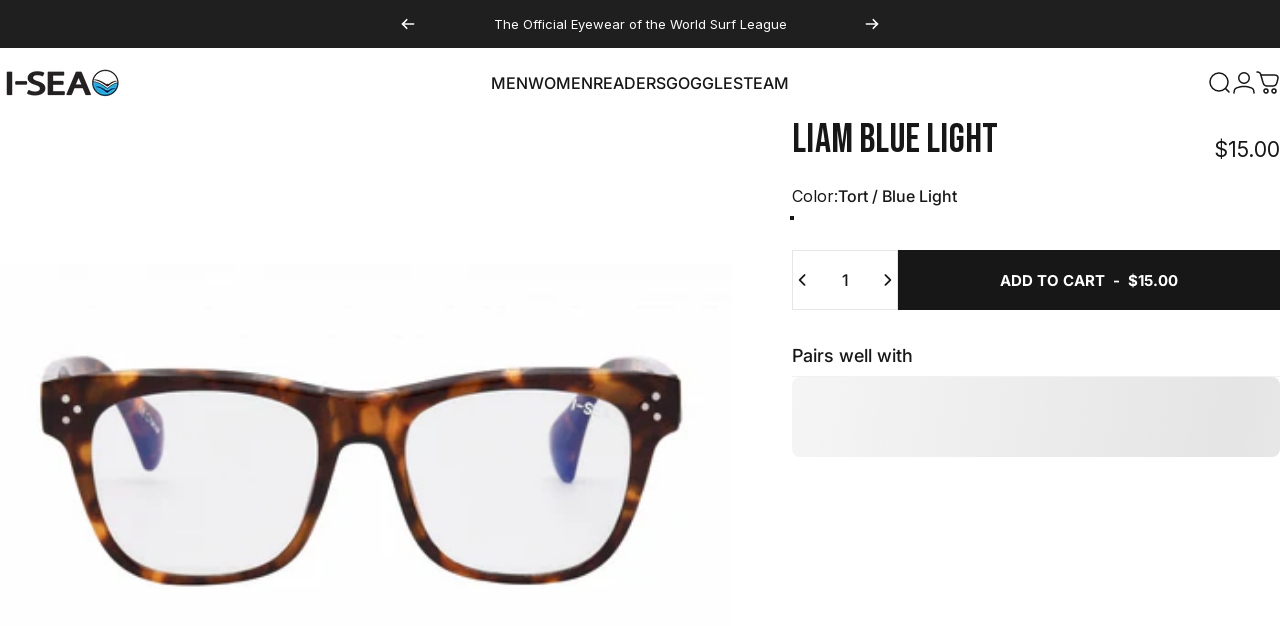

--- FILE ---
content_type: text/html; charset=utf-8
request_url: https://i-sea.com/?section_id=sections--21318281003258__header
body_size: 4767
content:
<div id="shopify-section-sections--21318281003258__header" class="shopify-section shopify-section-group-header-group header-section"><style>
  #shopify-section-sections--21318281003258__header {
    --section-padding-top: 14px;
    --section-padding-bottom: 14px;
    --color-background: 255 255 255;
    --color-foreground: 23 23 23;
    --color-transparent: 255 255 255;
  }
</style><menu-drawer id="MenuDrawer" class="menu-drawer drawer drawer--start z-30 fixed bottom-0 left-0 h-full w-full pointer-events-none"
  data-section-id="sections--21318281003258__header"
  hidden
>
  <overlay-element class="overlay fixed-modal invisible opacity-0 fixed bottom-0 left-0 w-full h-screen pointer-events-none" aria-controls="MenuDrawer" aria-expanded="false"></overlay-element>
  <div class="drawer__inner z-10 absolute top-0 flex flex-col w-full h-full overflow-hidden">
    <gesture-element class="drawer__header flex justify-between opacity-0 invisible relative">
      <span class="drawer__title heading lg:text-3xl text-2xl leading-none tracking-tight"></span>
      <button class="button button--secondary button--close drawer__close hidden sm:flex items-center justify-center" type="button" is="hover-button" aria-controls="MenuDrawer" aria-expanded="false" aria-label="Close">
        <span class="btn-fill" data-fill></span>
        <span class="btn-text"><svg class="icon icon-close icon-sm" viewBox="0 0 20 20" stroke="currentColor" fill="none" xmlns="http://www.w3.org/2000/svg">
      <path stroke-linecap="round" stroke-linejoin="round" d="M5 15L15 5M5 5L15 15"></path>
    </svg></span>
      </button>
    </gesture-element>
    <div class="drawer__content opacity-0 invisible flex flex-col h-full grow shrink">
      <nav class="relative grow overflow-hidden" role="navigation">
        <ul class="drawer__scrollable drawer__menu relative w-full h-full" role="list" data-parent><li class="drawer__menu-group"><details is="menu-details">
  <summary class="drawer__menu-item block cursor-pointer relative" aria-expanded="false">
    <span class="heading text-2xl leading-none tracking-tight">Men</span><svg class="icon icon-chevron-right icon-lg" viewBox="0 0 24 24" stroke="currentColor" fill="none" xmlns="http://www.w3.org/2000/svg">
      <path stroke-linecap="round" stroke-linejoin="round" d="M10 6L16 12L10 18"></path>
    </svg></summary>
  <div class="drawer__submenu z-1 absolute top-0 left-0 flex flex-col w-full h-full" data-parent><button type="button" class="tracking-tight heading text-base shrink-0 flex items-center gap-3 w-full" data-close>Men</button><ul id="DrawerSubMenu-sections--21318281003258__header-1" class="drawer__scrollable flex flex-col h-full"><li class="drawer__menu-group"><details is="menu-details">
                  <summary class="drawer__menu-item block heading text-2xl leading-none tracking-tight cursor-pointer relative" aria-expanded="false">Featured<svg class="icon icon-chevron-right icon-lg" viewBox="0 0 24 24" stroke="currentColor" fill="none" xmlns="http://www.w3.org/2000/svg">
      <path stroke-linecap="round" stroke-linejoin="round" d="M10 6L16 12L10 18"></path>
    </svg></summary>
                  <div class="drawer__submenu z-1 absolute top-0 left-0 flex flex-col w-full h-full"><button type="button" class="tracking-tight heading text-base flex items-center gap-3 w-full" data-close>Featured</button><ul class="drawer__scrollable flex flex-col h-full"><li class="drawer__menu-group">
                          <a class="drawer__menu-item block heading text-2xl leading-none tracking-tight" href="/collections/new-arrivals">New Arrivals</a>
                        </li><li class="drawer__menu-group">
                          <a class="drawer__menu-item block heading text-2xl leading-none tracking-tight" href="/collections/mens-best-sellers">Best Sellers</a>
                        </li><li class="drawer__menu-group">
                          <a class="drawer__menu-item block heading text-2xl leading-none tracking-tight" href="/products/gift-card">Gift Cards</a>
                        </li></ul>
                  </div>
                </details></li><li class="drawer__menu-group"><details is="menu-details">
                  <summary class="drawer__menu-item block heading text-2xl leading-none tracking-tight cursor-pointer relative" aria-expanded="false">Shop by Style<svg class="icon icon-chevron-right icon-lg" viewBox="0 0 24 24" stroke="currentColor" fill="none" xmlns="http://www.w3.org/2000/svg">
      <path stroke-linecap="round" stroke-linejoin="round" d="M10 6L16 12L10 18"></path>
    </svg></summary>
                  <div class="drawer__submenu z-1 absolute top-0 left-0 flex flex-col w-full h-full"><button type="button" class="tracking-tight heading text-base flex items-center gap-3 w-full" data-close>Shop by Style</button><ul class="drawer__scrollable flex flex-col h-full"><li class="drawer__menu-group">
                          <a class="drawer__menu-item block heading text-2xl leading-none tracking-tight" href="https://i-sea.com/collections/men?sort_by=best-selling&filter.v.t.shopify.eyewear-frame-design=gid%3A%2F%2Fshopify%2FTaxonomyValue%2F24847">Aviator</a>
                        </li><li class="drawer__menu-group">
                          <a class="drawer__menu-item block heading text-2xl leading-none tracking-tight" href="https://i-sea.com/collections/men?sort_by=best-selling&filter.v.t.shopify.eyewear-frame-design=gid%3A%2F%2Fshopify%2FTaxonomyValue%2F24849">Rectangle</a>
                        </li><li class="drawer__menu-group">
                          <a class="drawer__menu-item block heading text-2xl leading-none tracking-tight" href="https://i-sea.com/collections/men?sort_by=best-selling&filter.v.t.shopify.eyewear-frame-design=gid%3A%2F%2Fshopify%2FTaxonomyValue%2F24850">Round</a>
                        </li></ul>
                  </div>
                </details></li><li class="drawer__menu-group"><details is="menu-details">
                  <summary class="drawer__menu-item block heading text-2xl leading-none tracking-tight cursor-pointer relative" aria-expanded="false">Shop by Feature<svg class="icon icon-chevron-right icon-lg" viewBox="0 0 24 24" stroke="currentColor" fill="none" xmlns="http://www.w3.org/2000/svg">
      <path stroke-linecap="round" stroke-linejoin="round" d="M10 6L16 12L10 18"></path>
    </svg></summary>
                  <div class="drawer__submenu z-1 absolute top-0 left-0 flex flex-col w-full h-full"><button type="button" class="tracking-tight heading text-base flex items-center gap-3 w-full" data-close>Shop by Feature</button><ul class="drawer__scrollable flex flex-col h-full"><li class="drawer__menu-group">
                          <a class="drawer__menu-item block heading text-2xl leading-none tracking-tight" href="/collections/men">Polarized</a>
                        </li><li class="drawer__menu-group">
                          <a class="drawer__menu-item block heading text-2xl leading-none tracking-tight" href="/collections/blue-light-glasses">Blue Light</a>
                        </li><li class="drawer__menu-group">
                          <a class="drawer__menu-item block heading text-2xl leading-none tracking-tight" href="/collections/sustainable-sunglasses">Sustainable</a>
                        </li></ul>
                  </div>
                </details></li><li class="drawer__menu-group"><details is="menu-details">
                  <summary class="drawer__menu-item block heading text-2xl leading-none tracking-tight cursor-pointer relative" aria-expanded="false">Signature Series<svg class="icon icon-chevron-right icon-lg" viewBox="0 0 24 24" stroke="currentColor" fill="none" xmlns="http://www.w3.org/2000/svg">
      <path stroke-linecap="round" stroke-linejoin="round" d="M10 6L16 12L10 18"></path>
    </svg></summary>
                  <div class="drawer__submenu z-1 absolute top-0 left-0 flex flex-col w-full h-full"><button type="button" class="tracking-tight heading text-base flex items-center gap-3 w-full" data-close>Signature Series</button><ul class="drawer__scrollable flex flex-col h-full"><li class="drawer__menu-group">
                          <a class="drawer__menu-item block heading text-2xl leading-none tracking-tight" href="/collections/cole-houshmand">Cole Houshmand</a>
                        </li><li class="drawer__menu-group">
                          <a class="drawer__menu-item block heading text-2xl leading-none tracking-tight" href="/collections/blair">Blair Conklin</a>
                        </li><li class="drawer__menu-group">
                          <a class="drawer__menu-item block heading text-2xl leading-none tracking-tight" href="/collections/ivan-florence">Ivan Florence</a>
                        </li><li class="drawer__menu-group">
                          <a class="drawer__menu-item block heading text-2xl leading-none tracking-tight" href="/collections/greyson">Greyson Fletcher</a>
                        </li></ul>
                  </div>
                </details></li><li class="drawer__menu-group"><a class="drawer__menu-item block heading text-2xl leading-none tracking-tight" href="/collections/snow-goggles">Snow Goggles</a></li><li class="drawer__menu-group"><a class="drawer__menu-item block heading text-2xl leading-none tracking-tight" href="/collections/accessories">Cases &amp; Accessories</a></li><li class="drawer__menu-group drawer__promotions">
            <ul class="mega-menu__list grid grid-cols-2 w-full h-full" role="list" tabindex="-1"><li class="drawer__menu-group mega-menu__item flex opacity-0 w-full">
                    <div class="media-card media-card--card media-card--overlap">
                      <a class="media-card__link flex flex-col w-full h-full relative" href="/products/cole-houshmand"
                        aria-label="Cole Houshmand"
                        style="--color-foreground: 255 255 255;--color-overlay: 0 0 0;--overlay-opacity: 0.33;"
                      ><div class="media media--adapt relative overflow-hidden"><img src="//i-sea.com/cdn/shop/files/cole-houshmand-limited-edition-tahiti-pro-sunglasses.jpg?v=1754445002&amp;width=1280" alt="" srcset="//i-sea.com/cdn/shop/files/cole-houshmand-limited-edition-tahiti-pro-sunglasses.jpg?v=1754445002&amp;width=180 180w, //i-sea.com/cdn/shop/files/cole-houshmand-limited-edition-tahiti-pro-sunglasses.jpg?v=1754445002&amp;width=360 360w, //i-sea.com/cdn/shop/files/cole-houshmand-limited-edition-tahiti-pro-sunglasses.jpg?v=1754445002&amp;width=540 540w, //i-sea.com/cdn/shop/files/cole-houshmand-limited-edition-tahiti-pro-sunglasses.jpg?v=1754445002&amp;width=720 720w, //i-sea.com/cdn/shop/files/cole-houshmand-limited-edition-tahiti-pro-sunglasses.jpg?v=1754445002&amp;width=900 900w, //i-sea.com/cdn/shop/files/cole-houshmand-limited-edition-tahiti-pro-sunglasses.jpg?v=1754445002&amp;width=1080 1080w" width="1280" height="1600" loading="lazy" is="lazy-image"></div><div class="media-card__content flex justify-between items-center gap-4 w-full">
                            <div class="media-card__text opacity-0 shrink-1 grid gap-0d5"><p>
                                  <span class="heading reversed-link text-lg tracking-tighter leading-tight">Cole Houshmand</span>
                                </p><p class="leading-none text-xs xl:text-sm hidden md:block">Limited Edition Tahiti Pro</p></div><svg class="icon icon-arrow-right icon-xs transform shrink-0 hidden md:block" viewBox="0 0 21 20" stroke="currentColor" fill="none" xmlns="http://www.w3.org/2000/svg">
      <path stroke-linecap="round" stroke-linejoin="round" d="M3 10H18M18 10L12.1667 4.16675M18 10L12.1667 15.8334"></path>
    </svg></div></a>
                    </div>
                  </li></ul>
          </li><li class="mega-menu__footer">
            <a class="button button--primary icon-with-text w-full" href="/collections/men" is="hover-link">
              <span class="btn-fill" data-fill></span>
              <span class="btn-text">Shop All Men&#39;s</span>
            </a>
          </li></ul></div>
</details>
</li><li class="drawer__menu-group"><details is="menu-details">
  <summary class="drawer__menu-item block cursor-pointer relative" aria-expanded="false">
    <span class="heading text-2xl leading-none tracking-tight">Women</span><svg class="icon icon-chevron-right icon-lg" viewBox="0 0 24 24" stroke="currentColor" fill="none" xmlns="http://www.w3.org/2000/svg">
      <path stroke-linecap="round" stroke-linejoin="round" d="M10 6L16 12L10 18"></path>
    </svg></summary>
  <div class="drawer__submenu z-1 absolute top-0 left-0 flex flex-col w-full h-full" data-parent><button type="button" class="tracking-tight heading text-base shrink-0 flex items-center gap-3 w-full" data-close>Women</button><ul id="DrawerSubMenu-sections--21318281003258__header-2" class="drawer__scrollable flex flex-col h-full"><li class="drawer__menu-group"><details is="menu-details">
                  <summary class="drawer__menu-item block heading text-2xl leading-none tracking-tight cursor-pointer relative" aria-expanded="false">Featured<svg class="icon icon-chevron-right icon-lg" viewBox="0 0 24 24" stroke="currentColor" fill="none" xmlns="http://www.w3.org/2000/svg">
      <path stroke-linecap="round" stroke-linejoin="round" d="M10 6L16 12L10 18"></path>
    </svg></summary>
                  <div class="drawer__submenu z-1 absolute top-0 left-0 flex flex-col w-full h-full"><button type="button" class="tracking-tight heading text-base flex items-center gap-3 w-full" data-close>Featured</button><ul class="drawer__scrollable flex flex-col h-full"><li class="drawer__menu-group">
                          <a class="drawer__menu-item block heading text-2xl leading-none tracking-tight" href="/collections/womens-new-arrivals">New Arrivals</a>
                        </li><li class="drawer__menu-group">
                          <a class="drawer__menu-item block heading text-2xl leading-none tracking-tight" href="/collections/womens-best-sellers">Best Sellers</a>
                        </li><li class="drawer__menu-group">
                          <a class="drawer__menu-item block heading text-2xl leading-none tracking-tight" href="/products/gift-card">Gift Cards</a>
                        </li></ul>
                  </div>
                </details></li><li class="drawer__menu-group"><details is="menu-details">
                  <summary class="drawer__menu-item block heading text-2xl leading-none tracking-tight cursor-pointer relative" aria-expanded="false">Shop by Style<svg class="icon icon-chevron-right icon-lg" viewBox="0 0 24 24" stroke="currentColor" fill="none" xmlns="http://www.w3.org/2000/svg">
      <path stroke-linecap="round" stroke-linejoin="round" d="M10 6L16 12L10 18"></path>
    </svg></summary>
                  <div class="drawer__submenu z-1 absolute top-0 left-0 flex flex-col w-full h-full"><button type="button" class="tracking-tight heading text-base flex items-center gap-3 w-full" data-close>Shop by Style</button><ul class="drawer__scrollable flex flex-col h-full"><li class="drawer__menu-group">
                          <a class="drawer__menu-item block heading text-2xl leading-none tracking-tight" href="https://i-sea.com/collections/women?sort_by=manual&filter.v.t.shopify.eyewear-frame-design=gid%3A%2F%2Fshopify%2FTaxonomyValue%2F24847">Aviator</a>
                        </li><li class="drawer__menu-group">
                          <a class="drawer__menu-item block heading text-2xl leading-none tracking-tight" href="https://i-sea.com/collections/women?sort_by=manual&filter.v.t.shopify.eyewear-frame-design=gid%3A%2F%2Fshopify%2FTaxonomyValue%2F24848">Cat-eye</a>
                        </li><li class="drawer__menu-group">
                          <a class="drawer__menu-item block heading text-2xl leading-none tracking-tight" href="https://i-sea.com/collections/women?sort_by=manual&filter.v.t.shopify.eyewear-frame-design=gid%3A%2F%2Fshopify%2FTaxonomyValue%2F24849">Rectangle</a>
                        </li><li class="drawer__menu-group">
                          <a class="drawer__menu-item block heading text-2xl leading-none tracking-tight" href="https://i-sea.com/collections/women?sort_by=manual&filter.v.t.shopify.eyewear-frame-design=gid%3A%2F%2Fshopify%2FTaxonomyValue%2F24850">Round</a>
                        </li></ul>
                  </div>
                </details></li><li class="drawer__menu-group"><details is="menu-details">
                  <summary class="drawer__menu-item block heading text-2xl leading-none tracking-tight cursor-pointer relative" aria-expanded="false">Shop by Feature<svg class="icon icon-chevron-right icon-lg" viewBox="0 0 24 24" stroke="currentColor" fill="none" xmlns="http://www.w3.org/2000/svg">
      <path stroke-linecap="round" stroke-linejoin="round" d="M10 6L16 12L10 18"></path>
    </svg></summary>
                  <div class="drawer__submenu z-1 absolute top-0 left-0 flex flex-col w-full h-full"><button type="button" class="tracking-tight heading text-base flex items-center gap-3 w-full" data-close>Shop by Feature</button><ul class="drawer__scrollable flex flex-col h-full"><li class="drawer__menu-group">
                          <a class="drawer__menu-item block heading text-2xl leading-none tracking-tight" href="/collections/women">Polarized</a>
                        </li><li class="drawer__menu-group">
                          <a class="drawer__menu-item block heading text-2xl leading-none tracking-tight" href="/collections/blue-light-glasses">Blue Light</a>
                        </li><li class="drawer__menu-group">
                          <a class="drawer__menu-item block heading text-2xl leading-none tracking-tight" href="/collections/sustainable-sunglasses">Sustainable</a>
                        </li></ul>
                  </div>
                </details></li><li class="drawer__menu-group"><details is="menu-details">
                  <summary class="drawer__menu-item block heading text-2xl leading-none tracking-tight cursor-pointer relative" aria-expanded="false">Collections<svg class="icon icon-chevron-right icon-lg" viewBox="0 0 24 24" stroke="currentColor" fill="none" xmlns="http://www.w3.org/2000/svg">
      <path stroke-linecap="round" stroke-linejoin="round" d="M10 6L16 12L10 18"></path>
    </svg></summary>
                  <div class="drawer__submenu z-1 absolute top-0 left-0 flex flex-col w-full h-full"><button type="button" class="tracking-tight heading text-base flex items-center gap-3 w-full" data-close>Collections</button><ul class="drawer__scrollable flex flex-col h-full"><li class="drawer__menu-group">
                          <a class="drawer__menu-item block heading text-2xl leading-none tracking-tight" href="/collections/oversized-classics">Oversized</a>
                        </li><li class="drawer__menu-group">
                          <a class="drawer__menu-item block heading text-2xl leading-none tracking-tight" href="/collections/hanna-sara">Hanna &amp; Sarah</a>
                        </li><li class="drawer__menu-group">
                          <a class="drawer__menu-item block heading text-2xl leading-none tracking-tight" href="/collections/snow-goggles">Snow Goggles</a>
                        </li><li class="drawer__menu-group">
                          <a class="drawer__menu-item block heading text-2xl leading-none tracking-tight" href="/collections/accessories">Cases &amp; Accessories </a>
                        </li></ul>
                  </div>
                </details></li><li class="drawer__menu-group drawer__promotions">
            <ul class="mega-menu__list grid grid-cols-2 w-full h-full" role="list" tabindex="-1"><li class="drawer__menu-group mega-menu__item flex opacity-0 w-full">
                    <div class="media-card media-card--card media-card--overlap">
                      <a class="media-card__link flex flex-col w-full h-full relative" href="/products/cloud-9"
                        aria-label="Cloud 9"
                        style="--color-foreground: 255 255 255;--color-overlay: 0 0 0;--overlay-opacity: 0.29;"
                      ><div class="media media--portrait relative overflow-hidden"><img src="//i-sea.com/cdn/shop/files/womens-sunglasses-cloud-9.jpg?v=1753628515&amp;width=954" alt="" srcset="//i-sea.com/cdn/shop/files/womens-sunglasses-cloud-9.jpg?v=1753628515&amp;width=180 180w, //i-sea.com/cdn/shop/files/womens-sunglasses-cloud-9.jpg?v=1753628515&amp;width=360 360w, //i-sea.com/cdn/shop/files/womens-sunglasses-cloud-9.jpg?v=1753628515&amp;width=540 540w, //i-sea.com/cdn/shop/files/womens-sunglasses-cloud-9.jpg?v=1753628515&amp;width=720 720w, //i-sea.com/cdn/shop/files/womens-sunglasses-cloud-9.jpg?v=1753628515&amp;width=900 900w" width="954" height="1000" loading="lazy" is="lazy-image"></div><div class="media-card__content flex justify-between items-center gap-4 w-full">
                            <div class="media-card__text opacity-0 shrink-1 grid gap-0d5"><p>
                                  <span class="heading reversed-link text-lg tracking-tighter leading-tight">Cloud 9</span>
                                </p><p class="leading-none text-xs xl:text-sm hidden md:block">Back in Stock</p></div><svg class="icon icon-arrow-right icon-xs transform shrink-0 hidden md:block" viewBox="0 0 21 20" stroke="currentColor" fill="none" xmlns="http://www.w3.org/2000/svg">
      <path stroke-linecap="round" stroke-linejoin="round" d="M3 10H18M18 10L12.1667 4.16675M18 10L12.1667 15.8334"></path>
    </svg></div></a>
                    </div>
                  </li></ul>
          </li><li class="mega-menu__footer">
            <a class="button button--primary icon-with-text w-full" href="/collections/women" is="hover-link">
              <span class="btn-fill" data-fill></span>
              <span class="btn-text">Shop All Women&#39;s</span>
            </a>
          </li></ul></div>
</details>
</li><li class="drawer__menu-group"><a class="drawer__menu-item block heading text-2xl leading-none tracking-tight" href="/collections/readers">Readers</a></li><li class="drawer__menu-group"><a class="drawer__menu-item block heading text-2xl leading-none tracking-tight" href="/collections/snow-goggles">Goggles</a></li><li class="drawer__menu-group"><a class="drawer__menu-item block heading text-2xl leading-none tracking-tight" href="/pages/athletes">Team</a></li></ul>
      </nav>
      <div class="drawer__footer grid w-full"><div class="drawer__footer-bottom flex items-center justify-between gap-6"><a href="https://i-sea.com/customer_authentication/redirect?locale=en&region_country=US" class="button button--primary icon-with-text" is="hover-link" rel="nofollow">
              <span class="btn-fill" data-fill></span>
              <span class="btn-text"><svg class="icon icon-account-2 icon-xs" viewBox="0 0 16 17" stroke="currentColor" fill="none" xmlns="http://www.w3.org/2000/svg">
      <rect width="6.5" height="6.5" x="4.75" y="1.917" rx="3.25"></rect>
      <path stroke-linecap="round" d="M8 10.834c1 0 2.667.222 3 .333.333.11 2.467.533 3 1.333.667 1 .667 1.334.667 2.667M8 10.834c-1 0-2.667.222-3 .333-.333.11-2.467.533-3 1.333-.667 1-.667 1.334-.667 2.667"></path>
    </svg>Login</span>
            </a></div>
      </div>
    </div>
  </div>
</menu-drawer>
<header data-section-id="sections--21318281003258__header" class="header header--left-center mobile:header--center page-width section section--padding grid items-center z-20 relative w-full" is="sticky-header" data-sticky-type="on-scroll-up"><div class="header__icons header__icons--start flex justify-start z-2">
  <div class="header__buttons flex items-center gap-1d5"><a href="/search" class="search-drawer-button flex items-center justify-center" is="magnet-link" aria-controls="SearchDrawer" aria-expanded="false" >
        <span class="sr-only">Search</span><svg class="icon icon-search icon-lg" viewBox="0 0 24 24" stroke="currentColor" fill="none" xmlns="http://www.w3.org/2000/svg">
      <path stroke-linecap="round" d="m21 21-3.636-3.636m0 0A9 9 0 1 0 4.636 4.636a9 9 0 0 0 12.728 12.728Z"></path>
    </svg></a><button class="menu-drawer-button flex items-center justify-center" type="button" is="magnet-button" aria-controls="MenuDrawer" aria-expanded="false">
        <span class="sr-only">Site navigation</span><svg class="icon icon-hamburger icon-lg" viewBox="0 0 24 24" stroke="currentColor" fill="none" xmlns="http://www.w3.org/2000/svg">
      <path stroke-linecap="round" d="M3 6H21M3 12H11M3 18H16"></path>
    </svg></button></div>
</div>
<h1 class="header__logo flex justify-center z-2" itemscope itemtype="http://schema.org/Organization"><a
      href="/"
      itemprop="url"
      class="header__logo-link flex items-center relative"
    >
      <span class="sr-only">I-SEA</span><img src="//i-sea.com/cdn/shop/files/logo_trademark_no_bg.png?v=1694743175&amp;width=984" alt="" srcset="//i-sea.com/cdn/shop/files/logo_trademark_no_bg.png?v=1694743175&amp;width=125 125w, //i-sea.com/cdn/shop/files/logo_trademark_no_bg.png?v=1694743175&amp;width=250 250w" width="984" height="253" loading="eager" sizes="125px" style="max-height: 32.13922764227642px;max-width: 125px;" itemprop="logo" is="lazy-image" class="logo hidden md:block"><img src="//i-sea.com/cdn/shop/files/logo_trademark_no_bg.png?v=1694743175&amp;width=984" alt="" srcset="//i-sea.com/cdn/shop/files/logo_trademark_no_bg.png?v=1694743175&amp;width=70 70w, //i-sea.com/cdn/shop/files/logo_trademark_no_bg.png?v=1694743175&amp;width=140 140w" width="984" height="253" loading="eager" sizes="70px" style="max-height: 17.997967479674795px;max-width: 70px;" itemprop="logo" is="lazy-image" class="logo md:hidden"></a></h1><div class="header__navigation hidden lg:flex lg:gap-5 lg:justify-start">
    <nav class="header__menu hidden lg:flex" role="navigation" aria-label="Primary"><ul class="flex flex-wrap list-menu with-block"><li>
        <details is="details-mega" trigger="hover" level="top" >
          <summary data-link="/collections/men" class="z-2 relative rounded-full">
            <magnet-element class="menu__item text-sm-lg flex items-center font-medium z-2 relative cursor-pointer" data-magnet="0"><span class="btn-text" data-text>Men</span><span class="btn-text btn-duplicate">Men</span></magnet-element>
          </summary>
          <div class="mega-menu absolute top-0 left-0 w-full max-w-full overflow-hidden pointer-events-none"><div class="mega-menu__container invisible"><ul id="HeaderNavMega-sections--21318281003258__header-1-start" class="mega-menu__list page-width flex flex-wrap w-full h-full overflow-hidden" role="list" tabindex="-1"><li class="mega-menu__item mega-menu__item--nav mega-menu__item--large opacity-0 w-full grid">
            <ul class="mega-menu__nav grid"><li class="mega-menu__nav-item opacity-0"><a href="#" class="heading reversed-link text-base-xl leading-tight tracking-tight">Featured</a><ul><li>
                          <a href="/collections/new-arrivals" class="reversed-link text-base xl:text-lg">New Arrivals</a>
                        </li><li>
                          <a href="/collections/mens-best-sellers" class="reversed-link text-base xl:text-lg">Best Sellers</a>
                        </li><li>
                          <a href="/products/gift-card" class="reversed-link text-base xl:text-lg">Gift Cards</a>
                        </li></ul></li><li class="mega-menu__nav-item opacity-0"><a href="#" class="heading reversed-link text-base-xl leading-tight tracking-tight">Shop by Style</a><ul><li>
                          <a href="https://i-sea.com/collections/men?sort_by=best-selling&filter.v.t.shopify.eyewear-frame-design=gid%3A%2F%2Fshopify%2FTaxonomyValue%2F24847" class="reversed-link text-base xl:text-lg">Aviator</a>
                        </li><li>
                          <a href="https://i-sea.com/collections/men?sort_by=best-selling&filter.v.t.shopify.eyewear-frame-design=gid%3A%2F%2Fshopify%2FTaxonomyValue%2F24849" class="reversed-link text-base xl:text-lg">Rectangle</a>
                        </li><li>
                          <a href="https://i-sea.com/collections/men?sort_by=best-selling&filter.v.t.shopify.eyewear-frame-design=gid%3A%2F%2Fshopify%2FTaxonomyValue%2F24850" class="reversed-link text-base xl:text-lg">Round</a>
                        </li></ul></li><li class="mega-menu__nav-item opacity-0"><a href="#" class="heading reversed-link text-base-xl leading-tight tracking-tight">Shop by Feature</a><ul><li>
                          <a href="/collections/men" class="reversed-link text-base xl:text-lg">Polarized</a>
                        </li><li>
                          <a href="/collections/blue-light-glasses" class="reversed-link text-base xl:text-lg">Blue Light</a>
                        </li><li>
                          <a href="/collections/sustainable-sunglasses" class="reversed-link text-base xl:text-lg">Sustainable</a>
                        </li></ul></li><li class="mega-menu__nav-item opacity-0"><a href="#" class="heading reversed-link text-base-xl leading-tight tracking-tight">Signature Series</a><ul><li>
                          <a href="/collections/cole-houshmand" class="reversed-link text-base xl:text-lg">Cole Houshmand</a>
                        </li><li>
                          <a href="/collections/blair" class="reversed-link text-base xl:text-lg">Blair Conklin</a>
                        </li><li>
                          <a href="/collections/ivan-florence" class="reversed-link text-base xl:text-lg">Ivan Florence</a>
                        </li><li>
                          <a href="/collections/greyson" class="reversed-link text-base xl:text-lg">Greyson Fletcher</a>
                        </li></ul></li><li class="mega-menu__nav-item opacity-0"><a href="/collections/snow-goggles" class="media media--wide block relative overflow-hidden"><img src="//i-sea.com/cdn/shop/collections/GOGGLES.jpg?v=1743159975&amp;width=1470" alt="Snow Goggles" srcset="//i-sea.com/cdn/shop/collections/GOGGLES.jpg?v=1743159975&amp;width=180 180w, //i-sea.com/cdn/shop/collections/GOGGLES.jpg?v=1743159975&amp;width=360 360w, //i-sea.com/cdn/shop/collections/GOGGLES.jpg?v=1743159975&amp;width=540 540w, //i-sea.com/cdn/shop/collections/GOGGLES.jpg?v=1743159975&amp;width=720 720w, //i-sea.com/cdn/shop/collections/GOGGLES.jpg?v=1743159975&amp;width=900 900w, //i-sea.com/cdn/shop/collections/GOGGLES.jpg?v=1743159975&amp;width=1080 1080w" width="1470" height="500" loading="lazy" is="lazy-image"></a><a href="/collections/snow-goggles" class="heading reversed-link text-base-xl leading-tight tracking-tight">Snow Goggles</a></li><li class="mega-menu__nav-item opacity-0"><a href="/collections/accessories" class="media media--wide block relative overflow-hidden"><img src="//i-sea.com/cdn/shop/collections/ACCESSORIES.jpg?v=1743159958&amp;width=1470" alt="Accessories" srcset="//i-sea.com/cdn/shop/collections/ACCESSORIES.jpg?v=1743159958&amp;width=180 180w, //i-sea.com/cdn/shop/collections/ACCESSORIES.jpg?v=1743159958&amp;width=360 360w, //i-sea.com/cdn/shop/collections/ACCESSORIES.jpg?v=1743159958&amp;width=540 540w, //i-sea.com/cdn/shop/collections/ACCESSORIES.jpg?v=1743159958&amp;width=720 720w, //i-sea.com/cdn/shop/collections/ACCESSORIES.jpg?v=1743159958&amp;width=900 900w, //i-sea.com/cdn/shop/collections/ACCESSORIES.jpg?v=1743159958&amp;width=1080 1080w" width="1470" height="500" loading="lazy" is="lazy-image"></a><a href="/collections/accessories" class="heading reversed-link text-base-xl leading-tight tracking-tight">Cases &amp; Accessories</a></li></ul><div class="mega-menu__footer relative">
                <a class="mega-menu__link link icon-with-text flex items-center justify-between w-full h-full" href="/collections/men">
                  <span class="heading link-text text-lg-2xl tracking-tight">Shop All Men&#39;s</span><svg class="icon icon-arrow-right icon-lg transform" viewBox="0 0 21 20" stroke="currentColor" fill="none" xmlns="http://www.w3.org/2000/svg">
      <path stroke-linecap="round" stroke-linejoin="round" d="M3 10H18M18 10L12.1667 4.16675M18 10L12.1667 15.8334"></path>
    </svg></a>
              </div></li><li class="mega-menu__item flex opacity-0 w-full align-self-start">
                <div class="media-card media-card--card media-card--overlap">
                  <a class="media-card__link flex flex-col w-full h-full relative" href="/products/cole-houshmand"
                    aria-label="Cole Houshmand"
                    style="--color-foreground: 255 255 255;--color-overlay: 0 0 0;--overlay-opacity: 0.33;"
                  ><div class="media media--adapt relative overflow-hidden"><img src="//i-sea.com/cdn/shop/files/cole-houshmand-limited-edition-tahiti-pro-sunglasses.jpg?v=1754445002&amp;width=1280" alt="" srcset="//i-sea.com/cdn/shop/files/cole-houshmand-limited-edition-tahiti-pro-sunglasses.jpg?v=1754445002&amp;width=180 180w, //i-sea.com/cdn/shop/files/cole-houshmand-limited-edition-tahiti-pro-sunglasses.jpg?v=1754445002&amp;width=360 360w, //i-sea.com/cdn/shop/files/cole-houshmand-limited-edition-tahiti-pro-sunglasses.jpg?v=1754445002&amp;width=540 540w, //i-sea.com/cdn/shop/files/cole-houshmand-limited-edition-tahiti-pro-sunglasses.jpg?v=1754445002&amp;width=720 720w, //i-sea.com/cdn/shop/files/cole-houshmand-limited-edition-tahiti-pro-sunglasses.jpg?v=1754445002&amp;width=900 900w, //i-sea.com/cdn/shop/files/cole-houshmand-limited-edition-tahiti-pro-sunglasses.jpg?v=1754445002&amp;width=1080 1080w" width="1280" height="1600" loading="lazy" is="lazy-image"></div><div class="media-card__content flex justify-between items-center gap-4 w-full">
                        <div class="media-card__text opacity-0 shrink-1 grid gap-0d5"><p>
                              <span class="heading reversed-link text-xl-3xl tracking-tighter leading-tight">Cole Houshmand</span>
                            </p><p class="leading-none text-xs">Limited Edition Tahiti Pro</p></div><svg class="icon icon-arrow-right icon-xs transform shrink-0 hidden xl:block" viewBox="0 0 21 20" stroke="currentColor" fill="none" xmlns="http://www.w3.org/2000/svg">
      <path stroke-linecap="round" stroke-linejoin="round" d="M3 10H18M18 10L12.1667 4.16675M18 10L12.1667 15.8334"></path>
    </svg></div></a>
                </div>
              </li></ul></div></div>
        </details>
      </li><li>
        <details is="details-mega" trigger="hover" level="top" >
          <summary data-link="/collections/women" class="z-2 relative rounded-full">
            <magnet-element class="menu__item text-sm-lg flex items-center font-medium z-2 relative cursor-pointer" data-magnet="0"><span class="btn-text" data-text>Women</span><span class="btn-text btn-duplicate">Women</span></magnet-element>
          </summary>
          <div class="mega-menu absolute top-0 left-0 w-full max-w-full overflow-hidden pointer-events-none"><div class="mega-menu__container invisible"><ul id="HeaderNavMega-sections--21318281003258__header-2-start" class="mega-menu__list page-width flex flex-wrap w-full h-full overflow-hidden" role="list" tabindex="-1"><li class="mega-menu__item mega-menu__item--nav mega-menu__item--large opacity-0 w-full grid">
            <ul class="mega-menu__nav grid"><li class="mega-menu__nav-item opacity-0"><a href="/collections/women" class="heading reversed-link text-base-xl leading-tight tracking-tight">Featured</a><ul><li>
                          <a href="/collections/womens-new-arrivals" class="reversed-link text-base xl:text-lg">New Arrivals</a>
                        </li><li>
                          <a href="/collections/womens-best-sellers" class="reversed-link text-base xl:text-lg">Best Sellers</a>
                        </li><li>
                          <a href="/products/gift-card" class="reversed-link text-base xl:text-lg">Gift Cards</a>
                        </li></ul></li><li class="mega-menu__nav-item opacity-0"><a href="/collections/women" class="heading reversed-link text-base-xl leading-tight tracking-tight">Shop by Style</a><ul><li>
                          <a href="https://i-sea.com/collections/women?sort_by=manual&filter.v.t.shopify.eyewear-frame-design=gid%3A%2F%2Fshopify%2FTaxonomyValue%2F24847" class="reversed-link text-base xl:text-lg">Aviator</a>
                        </li><li>
                          <a href="https://i-sea.com/collections/women?sort_by=manual&filter.v.t.shopify.eyewear-frame-design=gid%3A%2F%2Fshopify%2FTaxonomyValue%2F24848" class="reversed-link text-base xl:text-lg">Cat-eye</a>
                        </li><li>
                          <a href="https://i-sea.com/collections/women?sort_by=manual&filter.v.t.shopify.eyewear-frame-design=gid%3A%2F%2Fshopify%2FTaxonomyValue%2F24849" class="reversed-link text-base xl:text-lg">Rectangle</a>
                        </li><li>
                          <a href="https://i-sea.com/collections/women?sort_by=manual&filter.v.t.shopify.eyewear-frame-design=gid%3A%2F%2Fshopify%2FTaxonomyValue%2F24850" class="reversed-link text-base xl:text-lg">Round</a>
                        </li></ul></li><li class="mega-menu__nav-item opacity-0"><a href="/collections/women" class="heading reversed-link text-base-xl leading-tight tracking-tight">Shop by Feature</a><ul><li>
                          <a href="/collections/women" class="reversed-link text-base xl:text-lg">Polarized</a>
                        </li><li>
                          <a href="/collections/blue-light-glasses" class="reversed-link text-base xl:text-lg">Blue Light</a>
                        </li><li>
                          <a href="/collections/sustainable-sunglasses" class="reversed-link text-base xl:text-lg">Sustainable</a>
                        </li></ul></li><li class="mega-menu__nav-item opacity-0"><a href="/collections/women" class="heading reversed-link text-base-xl leading-tight tracking-tight">Collections</a><ul><li>
                          <a href="/collections/oversized-classics" class="reversed-link text-base xl:text-lg">Oversized</a>
                        </li><li>
                          <a href="/collections/hanna-sara" class="reversed-link text-base xl:text-lg">Hanna &amp; Sarah</a>
                        </li><li>
                          <a href="/collections/snow-goggles" class="reversed-link text-base xl:text-lg">Snow Goggles</a>
                        </li><li>
                          <a href="/collections/accessories" class="reversed-link text-base xl:text-lg">Cases &amp; Accessories </a>
                        </li></ul></li></ul><div class="mega-menu__footer relative">
                <a class="mega-menu__link link icon-with-text flex items-center justify-between w-full h-full" href="/collections/women">
                  <span class="heading link-text text-lg-2xl tracking-tight">Shop All Women&#39;s</span><svg class="icon icon-arrow-right icon-lg transform" viewBox="0 0 21 20" stroke="currentColor" fill="none" xmlns="http://www.w3.org/2000/svg">
      <path stroke-linecap="round" stroke-linejoin="round" d="M3 10H18M18 10L12.1667 4.16675M18 10L12.1667 15.8334"></path>
    </svg></a>
              </div></li><li class="mega-menu__item flex opacity-0 w-full align-self-start">
                <div class="media-card media-card--card media-card--overlap">
                  <a class="media-card__link flex flex-col w-full h-full relative" href="/products/cloud-9"
                    aria-label="Cloud 9"
                    style="--color-foreground: 255 255 255;--color-overlay: 0 0 0;--overlay-opacity: 0.29;"
                  ><div class="media media--portrait relative overflow-hidden"><img src="//i-sea.com/cdn/shop/files/womens-sunglasses-cloud-9.jpg?v=1753628515&amp;width=954" alt="" srcset="//i-sea.com/cdn/shop/files/womens-sunglasses-cloud-9.jpg?v=1753628515&amp;width=180 180w, //i-sea.com/cdn/shop/files/womens-sunglasses-cloud-9.jpg?v=1753628515&amp;width=360 360w, //i-sea.com/cdn/shop/files/womens-sunglasses-cloud-9.jpg?v=1753628515&amp;width=540 540w, //i-sea.com/cdn/shop/files/womens-sunglasses-cloud-9.jpg?v=1753628515&amp;width=720 720w, //i-sea.com/cdn/shop/files/womens-sunglasses-cloud-9.jpg?v=1753628515&amp;width=900 900w" width="954" height="1000" loading="lazy" is="lazy-image"></div><div class="media-card__content flex justify-between items-center gap-4 w-full">
                        <div class="media-card__text opacity-0 shrink-1 grid gap-0d5"><p>
                              <span class="heading reversed-link text-xl-3xl tracking-tighter leading-tight">Cloud 9</span>
                            </p><p class="leading-none text-xs">Back in Stock</p></div><svg class="icon icon-arrow-right icon-xs transform shrink-0 hidden xl:block" viewBox="0 0 21 20" stroke="currentColor" fill="none" xmlns="http://www.w3.org/2000/svg">
      <path stroke-linecap="round" stroke-linejoin="round" d="M3 10H18M18 10L12.1667 4.16675M18 10L12.1667 15.8334"></path>
    </svg></div></a>
                </div>
              </li></ul></div></div>
        </details>
      </li><li>
        <a href="/collections/readers" class="menu__item text-sm-lg flex items-center font-medium z-2 relative cursor-pointer" is="magnet-link" data-magnet="0">
          <span class="btn-text" data-text>Readers</span><span class="btn-text btn-duplicate">Readers</span></a>
      </li><li>
        <a href="/collections/snow-goggles" class="menu__item text-sm-lg flex items-center font-medium z-2 relative cursor-pointer" is="magnet-link" data-magnet="0">
          <span class="btn-text" data-text>Goggles</span><span class="btn-text btn-duplicate">Goggles</span></a>
      </li><li>
        <a href="/pages/athletes" class="menu__item text-sm-lg flex items-center font-medium z-2 relative cursor-pointer" is="magnet-link" data-magnet="0">
          <span class="btn-text" data-text>Team</span><span class="btn-text btn-duplicate">Team</span></a>
      </li></ul>
</nav>
  </div><div class="header__icons header__icons--end flex justify-end z-2">
  <div class="header__buttons flex items-center gap-1d5"><a href="/search" class="search-drawer-button flex items-center justify-center" is="magnet-link" aria-controls="SearchDrawer" aria-expanded="false" >
        <span class="sr-only">Search</span><svg class="icon icon-search icon-lg" viewBox="0 0 24 24" stroke="currentColor" fill="none" xmlns="http://www.w3.org/2000/svg">
      <path stroke-linecap="round" d="m21 21-3.636-3.636m0 0A9 9 0 1 0 4.636 4.636a9 9 0 0 0 12.728 12.728Z"></path>
    </svg></a><a href="https://i-sea.com/customer_authentication/redirect?locale=en&region_country=US" class="hidden lg:flex items-center justify-center" is="magnet-link" rel="nofollow">
        <span class="sr-only">Login</span><svg class="icon icon-account icon-lg" viewBox="0 0 24 24" stroke="currentColor" fill="none" xmlns="http://www.w3.org/2000/svg">
      <rect width="10.5" height="10.5" x="6.75" y="1.75" rx="5.25"></rect>
      <path stroke-linecap="round" d="M12 15.5c1.5 0 4 .333 4.5.5.5.167 3.7.8 4.5 2 1 1.5 1 2 1 4m-10-6.5c-1.5 0-4 .333-4.5.5-.5.167-3.7.8-4.5 2-1 1.5-1 2-1 4"></path>
    </svg></a><a href="/cart" class="cart-drawer-button flex items-center justify-center relative" is="magnet-link" aria-controls="CartDrawer" aria-expanded="false" data-no-instant>
        <span class="sr-only">Cart</span><svg class="icon icon-cart icon-lg" viewBox="0 0 24 24" stroke="currentColor" fill="none" xmlns="http://www.w3.org/2000/svg">
          <path stroke-linecap="round" stroke-linejoin="round" d="M1 1h.5v0c.226 0 .339 0 .44.007a3 3 0 0 1 2.62 1.976c.034.095.065.204.127.42l.17.597m0 0 1.817 6.358c.475 1.664.713 2.496 1.198 3.114a4 4 0 0 0 1.633 1.231c.727.297 1.592.297 3.322.297h2.285c1.75 0 2.626 0 3.359-.302a4 4 0 0 0 1.64-1.253c.484-.627.715-1.472 1.175-3.161l.06-.221c.563-2.061.844-3.092.605-3.906a3 3 0 0 0-1.308-1.713C19.92 4 18.853 4 16.716 4H4.857ZM12 20a2 2 0 1 1-4 0 2 2 0 0 1 4 0Zm8 0a2 2 0 1 1-4 0 2 2 0 0 1 4 0Z"></path>
        </svg><cart-count class="count absolute top-0 right-0 text-xs" aria-label="0 items" hidden>0</cart-count>
      </a><button class="menu-drawer-button flex items-center justify-center" type="button" is="magnet-button" aria-controls="MenuDrawer" aria-expanded="false">
        <span class="sr-only">Site navigation</span><svg class="icon icon-hamburger icon-lg" viewBox="0 0 24 24" stroke="currentColor" fill="none" xmlns="http://www.w3.org/2000/svg">
      <path stroke-linecap="round" d="M3 6H21M3 12H11M3 18H16"></path>
    </svg></button></div>
</div>
<span class="header__cutout cutout opacity-0 absolute left-0 top-100 w-full pointer-events-none"></span></header><span class="overlay opacity-0 z-1 fixed left-0 w-full pointer-events-none"></span><script>
  if (Shopify.designMode) {
    document.documentElement.style.setProperty('--header-height', Math.round(document.getElementById('shopify-section-sections--21318281003258__header').clientHeight) + 'px');
  }
</script>


</div>

--- FILE ---
content_type: text/css
request_url: https://i-sea.com/cdn/shop/t/21/assets/custom.css?v=87272819212686258711767291813
body_size: -290
content:
.header__menu>ul a.menu__item[href*="/collections/gift-guide"]{position:relative;border-radius:999px;padding-inline:1.4rem;padding-block:.35rem;color:#d95846;text-transform:uppercase;letter-spacing:.08em;transition:background-color .18s ease,color .18s ease,box-shadow .18s ease,transform .18s ease}.header__menu>ul a.menu__item[href*="/collections/gift-guide"] .btn-text:before{content:none}.header__menu>ul a.menu__item[href*="/collections/gift-guide"]:hover,.header__menu>ul a.menu__item[href*="/collections/gift-guide"][aria-current=page]{background-color:#d95846;box-shadow:0 4px 10px #0000001f;transform:translateY(-1px)}.header__menu>ul a.menu__item[href*="/collections/gift-guide"] .btn-duplicate{color:#e0a580}@media screen and (max-width: 767px){.menu-drawer .drawer__menu .drawer__menu-item[href*="/collections/gift-guide"]{position:relative;display:block;color:#ff6b6b}}
/*# sourceMappingURL=/cdn/shop/t/21/assets/custom.css.map?v=87272819212686258711767291813 */


--- FILE ---
content_type: text/javascript; charset=utf-8
request_url: https://i-sea.com/products/liam-blue-light.js
body_size: 529
content:
{"id":6191503507646,"title":"Liam Blue Light","handle":"liam-blue-light","description":"","published_at":"2021-02-20T11:51:09-08:00","created_at":"2021-01-25T13:56:30-08:00","vendor":"I SEA","type":"Glasses","tags":["USA"],"price":1500,"price_min":1500,"price_max":1500,"available":true,"price_varies":false,"compare_at_price":null,"compare_at_price_min":0,"compare_at_price_max":0,"compare_at_price_varies":false,"variants":[{"id":37958370918590,"title":"Tort \/ Blue Light","option1":"Tort \/ Blue Light","option2":null,"option3":null,"sku":"G21-LIAM-BL-03","requires_shipping":true,"taxable":true,"featured_image":{"id":23467760812222,"product_id":6191503507646,"position":3,"created_at":"2021-02-12T16:39:29-08:00","updated_at":"2021-02-12T16:39:29-08:00","alt":null,"width":940,"height":940,"src":"https:\/\/cdn.shopify.com\/s\/files\/1\/0021\/6544\/0587\/products\/i806-isea-liam-blue-light-2021-bluelight-styles17.png?v=1613176769","variant_ids":[37958370918590]},"available":true,"name":"Liam Blue Light - Tort \/ Blue Light","public_title":"Tort \/ Blue Light","options":["Tort \/ Blue Light"],"price":1500,"weight":71,"compare_at_price":null,"inventory_management":"shopify","barcode":"70918590","featured_media":{"alt":null,"id":15643437236414,"position":3,"preview_image":{"aspect_ratio":1.0,"height":940,"width":940,"src":"https:\/\/cdn.shopify.com\/s\/files\/1\/0021\/6544\/0587\/products\/i806-isea-liam-blue-light-2021-bluelight-styles17.png?v=1613176769"}},"quantity_rule":{"min":1,"max":null,"increment":1},"quantity_price_breaks":[],"requires_selling_plan":false,"selling_plan_allocations":[]},{"id":37958370885822,"title":"Grey \/ Blue Light","option1":"Grey \/ Blue Light","option2":null,"option3":null,"sku":"G21-LIAM-BL-02","requires_shipping":true,"taxable":true,"featured_image":{"id":23467760451774,"product_id":6191503507646,"position":2,"created_at":"2021-02-12T16:39:25-08:00","updated_at":"2021-02-12T16:39:25-08:00","alt":null,"width":940,"height":940,"src":"https:\/\/cdn.shopify.com\/s\/files\/1\/0021\/6544\/0587\/products\/i660-isea-liam-blue-light-2021-bluelight-styles15.png?v=1613176765","variant_ids":[37958370885822]},"available":true,"name":"Liam Blue Light - Grey \/ Blue Light","public_title":"Grey \/ Blue Light","options":["Grey \/ Blue Light"],"price":1500,"weight":71,"compare_at_price":null,"inventory_management":"shopify","barcode":"70885822","featured_media":{"alt":null,"id":15643436777662,"position":2,"preview_image":{"aspect_ratio":1.0,"height":940,"width":940,"src":"https:\/\/cdn.shopify.com\/s\/files\/1\/0021\/6544\/0587\/products\/i660-isea-liam-blue-light-2021-bluelight-styles15.png?v=1613176765"}},"quantity_rule":{"min":1,"max":null,"increment":1},"quantity_price_breaks":[],"requires_selling_plan":false,"selling_plan_allocations":[]},{"id":37958370853054,"title":"Black \/ Blue Light","option1":"Black \/ Blue Light","option2":null,"option3":null,"sku":"G21-LIAM-BL-01","requires_shipping":true,"taxable":true,"featured_image":{"id":23467761205438,"product_id":6191503507646,"position":1,"created_at":"2021-02-12T16:39:34-08:00","updated_at":"2021-02-12T16:39:34-08:00","alt":null,"width":940,"height":940,"src":"https:\/\/cdn.shopify.com\/s\/files\/1\/0021\/6544\/0587\/products\/i76-isea-liam-blue-light-2021-bluelight-styles13.png?v=1613176774","variant_ids":[37958370853054]},"available":true,"name":"Liam Blue Light - Black \/ Blue Light","public_title":"Black \/ Blue Light","options":["Black \/ Blue Light"],"price":1500,"weight":71,"compare_at_price":null,"inventory_management":"shopify","barcode":"70853054","featured_media":{"alt":null,"id":15643437564094,"position":1,"preview_image":{"aspect_ratio":1.0,"height":940,"width":940,"src":"https:\/\/cdn.shopify.com\/s\/files\/1\/0021\/6544\/0587\/products\/i76-isea-liam-blue-light-2021-bluelight-styles13.png?v=1613176774"}},"quantity_rule":{"min":1,"max":null,"increment":1},"quantity_price_breaks":[],"requires_selling_plan":false,"selling_plan_allocations":[]}],"images":["\/\/cdn.shopify.com\/s\/files\/1\/0021\/6544\/0587\/products\/i76-isea-liam-blue-light-2021-bluelight-styles13.png?v=1613176774","\/\/cdn.shopify.com\/s\/files\/1\/0021\/6544\/0587\/products\/i660-isea-liam-blue-light-2021-bluelight-styles15.png?v=1613176765","\/\/cdn.shopify.com\/s\/files\/1\/0021\/6544\/0587\/products\/i806-isea-liam-blue-light-2021-bluelight-styles17.png?v=1613176769"],"featured_image":"\/\/cdn.shopify.com\/s\/files\/1\/0021\/6544\/0587\/products\/i76-isea-liam-blue-light-2021-bluelight-styles13.png?v=1613176774","options":[{"name":"Color","position":1,"values":["Tort \/ Blue Light","Grey \/ Blue Light","Black \/ Blue Light"]}],"url":"\/products\/liam-blue-light","media":[{"alt":null,"id":15643437564094,"position":1,"preview_image":{"aspect_ratio":1.0,"height":940,"width":940,"src":"https:\/\/cdn.shopify.com\/s\/files\/1\/0021\/6544\/0587\/products\/i76-isea-liam-blue-light-2021-bluelight-styles13.png?v=1613176774"},"aspect_ratio":1.0,"height":940,"media_type":"image","src":"https:\/\/cdn.shopify.com\/s\/files\/1\/0021\/6544\/0587\/products\/i76-isea-liam-blue-light-2021-bluelight-styles13.png?v=1613176774","width":940},{"alt":null,"id":15643436777662,"position":2,"preview_image":{"aspect_ratio":1.0,"height":940,"width":940,"src":"https:\/\/cdn.shopify.com\/s\/files\/1\/0021\/6544\/0587\/products\/i660-isea-liam-blue-light-2021-bluelight-styles15.png?v=1613176765"},"aspect_ratio":1.0,"height":940,"media_type":"image","src":"https:\/\/cdn.shopify.com\/s\/files\/1\/0021\/6544\/0587\/products\/i660-isea-liam-blue-light-2021-bluelight-styles15.png?v=1613176765","width":940},{"alt":null,"id":15643437236414,"position":3,"preview_image":{"aspect_ratio":1.0,"height":940,"width":940,"src":"https:\/\/cdn.shopify.com\/s\/files\/1\/0021\/6544\/0587\/products\/i806-isea-liam-blue-light-2021-bluelight-styles17.png?v=1613176769"},"aspect_ratio":1.0,"height":940,"media_type":"image","src":"https:\/\/cdn.shopify.com\/s\/files\/1\/0021\/6544\/0587\/products\/i806-isea-liam-blue-light-2021-bluelight-styles17.png?v=1613176769","width":940}],"requires_selling_plan":false,"selling_plan_groups":[]}